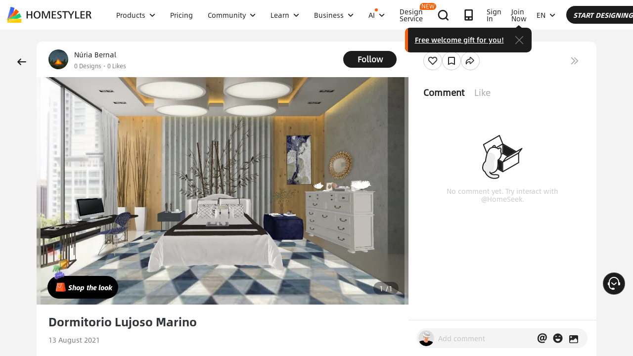

--- FILE ---
content_type: text/html; charset=utf-8
request_url: https://www.google.com/recaptcha/api2/aframe
body_size: 183
content:
<!DOCTYPE HTML><html><head><meta http-equiv="content-type" content="text/html; charset=UTF-8"></head><body><script nonce="qeTenzLKxGla5NqwC34Mcw">/** Anti-fraud and anti-abuse applications only. See google.com/recaptcha */ try{var clients={'sodar':'https://pagead2.googlesyndication.com/pagead/sodar?'};window.addEventListener("message",function(a){try{if(a.source===window.parent){var b=JSON.parse(a.data);var c=clients[b['id']];if(c){var d=document.createElement('img');d.src=c+b['params']+'&rc='+(localStorage.getItem("rc::a")?sessionStorage.getItem("rc::b"):"");window.document.body.appendChild(d);sessionStorage.setItem("rc::e",parseInt(sessionStorage.getItem("rc::e")||0)+1);localStorage.setItem("rc::h",'1769912608668');}}}catch(b){}});window.parent.postMessage("_grecaptcha_ready", "*");}catch(b){}</script></body></html>

--- FILE ---
content_type: application/javascript
request_url: https://gj.mmstat.com/eg.js?t=1769912605862
body_size: -79
content:
window.goldlog=(window.goldlog||{});goldlog.Etag="E6cFIqtOjBcCARLe193kCOX4";goldlog.stag=1;

--- FILE ---
content_type: application/javascript
request_url: https://gj.mmstat.com/eg.js?t=1769912597507
body_size: -76
content:
window.goldlog=(window.goldlog||{});goldlog.Etag="E6cFIqtOjBcCARLe193kCOX4";goldlog.stag=1;

--- FILE ---
content_type: application/javascript
request_url: https://gj.mmstat.com/eg.js?t=1769912594780
body_size: 82
content:
window.goldlog=(window.goldlog||{});goldlog.Etag="E6cFIqtOjBcCARLe193kCOX4";goldlog.stag=2;

--- FILE ---
content_type: application/javascript
request_url: https://cdn-publish-filemanager.homestyler.com/prod/_homestyler/_nuxt/dist/client/08bf541.js
body_size: 10182
content:
!function(e){function a(a){for(var s,c,g=a[0],i=a[1],n=a[2],p=0,o=[];p<g.length;p++)c=g[p],Object.prototype.hasOwnProperty.call(b,c)&&b[c]&&o.push(b[c][0]),b[c]=0;for(s in i)Object.prototype.hasOwnProperty.call(i,s)&&(e[s]=i[s]);for(r&&r(a);o.length;)o.shift()();return f.push.apply(f,n||[]),d()}function d(){for(var e,a=0;a<f.length;a++){for(var d=f[a],s=!0,c=1;c<d.length;c++){var i=d[c];0!==b[i]&&(s=!1)}s&&(f.splice(a--,1),e=g(g.s=d[0]))}return e}var s={},c={201:0},b={201:0},f=[];function g(a){if(s[a])return s[a].exports;var d=s[a]={i:a,l:!1,exports:{}};return e[a].call(d.exports,d,d.exports,g),d.l=!0,d.exports}g.e=function(e){var a=[],d=function(){try{return document.createElement("link").relList.supports("preload")}catch(e){return!1}}(),s=!1;c[e]?a.push(c[e]):0!==c[e]&&{0:1,1:1,4:1,11:1,12:1,28:1,29:1,30:1,31:1,32:1,33:1,34:1,35:1,36:1,37:1,38:1,39:1,40:1,41:1,42:1,43:1,44:1,45:1,46:1,47:1,48:1,49:1,50:1,51:1,52:1,53:1,54:1,55:1,56:1,57:1,58:1,59:1,60:1,61:1,62:1,63:1,64:1,65:1,66:1,67:1,68:1,69:1,70:1,71:1,72:1,73:1,74:1,75:1,76:1,77:1,78:1,79:1,80:1,81:1,82:1,83:1,84:1,85:1,86:1,87:1,90:1,91:1,92:1,93:1,94:1,95:1,96:1,97:1,98:1,99:1,100:1,101:1,102:1,103:1,104:1,105:1,106:1,107:1,108:1,109:1,110:1,111:1,112:1,113:1,114:1,115:1,116:1,117:1,118:1,119:1,120:1,121:1,123:1,125:1,126:1,127:1,128:1,129:1,130:1,131:1,132:1,133:1,135:1,136:1,137:1,138:1,139:1,140:1,141:1,142:1,144:1,145:1,146:1,147:1,148:1,149:1,150:1,151:1,152:1,154:1,155:1,156:1,157:1,158:1,161:1,162:1,164:1,165:1,166:1,167:1,168:1,169:1,171:1,172:1,174:1,176:1,177:1,178:1,179:1,180:1,181:1,182:1,183:1,184:1,185:1,186:1,187:1,188:1,189:1,190:1,191:1,192:1,193:1,194:1,195:1,196:1,197:1,198:1,203:1}[e]&&a.push(c[e]=new Promise(function(a,b){for(var f=({0:"default-common",1:"components-global-async",3:"vendors/vconsole",4:"myRenderModal",6:"IMChatBox",7:"aiapp-config",10:"commons/IMChatBox",11:"components-global-fake3d-header",12:"components/launch-btn",13:"lang-businessMaps",14:"lang-virtualStudioMaps",15:"maps-lang-ar",16:"maps-lang-cn",17:"maps-lang-de",18:"maps-lang-en",19:"maps-lang-es",20:"maps-lang-fr",21:"maps-lang-id",22:"maps-lang-it",23:"maps-lang-ja",24:"maps-lang-kr",25:"maps-lang-pt",26:"maps-lang-ru",27:"maps-lang-tw",28:"pages/_id",29:"pages/_id/collects",30:"pages/_id/designs",31:"pages/_id/designservices",32:"pages/_id/likes",33:"pages/_id/portfolio/_pid",34:"pages/_id/portfolio/index",35:"pages/_id/stories",36:"pages/about",37:"pages/about/agreement",38:"pages/about/business",39:"pages/about/check",40:"pages/about/privacy",41:"pages/about/story",42:"pages/about/updates",43:"pages/aboutEmail/emailChangedResult",44:"pages/aboutEmail/emailUnsubscribeResult",45:"pages/ai-credit-history",46:"pages/ai-interior-design-detail/_keywords",47:"pages/ai-material/album",48:"pages/ai-material/index",49:"pages/ai-modeler/album",50:"pages/ai-modeler/generate",51:"pages/ai-modeler/index",52:"pages/ai-modeler/viewer",53:"pages/ai-mood-board/album",54:"pages/ai-mood-board/generate",55:"pages/ai-mood-board/index",56:"pages/ai-mood-board/viewer",57:"pages/ai-painter/album",58:"pages/ai-painter/h5",59:"pages/ai-painter/index",60:"pages/ai-painter/viewer",61:"pages/ai-planner/album",62:"pages/ai-planner/h5",63:"pages/ai-planner/index",64:"pages/ai-planner/viewer",65:"pages/ai-room-design/album",66:"pages/ai-room-design/index",67:"pages/ai-room-design/result",68:"pages/aida-rate/index",69:"pages/annual-report/index",70:"pages/article/_keywords",71:"pages/article/index",72:"pages/asset-market/index",73:"pages/autoRenew/result",74:"pages/badge/_id",75:"pages/blog",76:"pages/blog/_id",77:"pages/blog/category/_id",78:"pages/blog/tag/_id",79:"pages/business/furniture-industry",80:"pages/business/index",81:"pages/business/myorder",82:"pages/business/result",83:"pages/business/virtualStudio",84:"pages/challenge-group/_id",85:"pages/challenge-share/_id",86:"pages/challenge/_id",87:"pages/challenge/index",88:"pages/collection-model-share/_id",89:"pages/collection-post-share/_id",90:"pages/community-ranking-list/index",91:"pages/community/editProject/_id",92:"pages/community/mobile-design/_id",93:"pages/community/mobile-share/_id",94:"pages/community/project-list",95:"pages/consult",96:"pages/design-feature/index",97:"pages/design-ideas-styler/_id",98:"pages/design-ideas-tag-share/_tag",99:"pages/design-ideas-tag/_tag",100:"pages/design-ideas/_keywords",101:"pages/design-service/index",102:"pages/design-service/result",103:"pages/design-styler/index",104:"pages/design-template/_keyword",105:"pages/design-template/index",106:"pages/designAward/registration",107:"pages/designers/index",108:"pages/fake3dExample",109:"pages/forum",110:"pages/forum/add",111:"pages/forum/index",112:"pages/forum/notification",113:"pages/forum/view/_id",114:"pages/gallery/_id",115:"pages/gallery/index",116:"pages/giftCard/result",117:"pages/index",118:"pages/landing/_id",119:"pages/learn-help",120:"pages/learn-search",121:"pages/learn/_category",122:"pages/mgm",123:"pages/mgm/index",124:"pages/model/result",125:"pages/model/uploadModel",126:"pages/modelLibrary/detail/_id",127:"pages/modelLibrary/index",128:"pages/modelLibrary/result",129:"pages/myPoint",130:"pages/mybadge",131:"pages/mycoupon/index",132:"pages/mydesigns",133:"pages/mymodels",134:"pages/mypoint/result",135:"pages/new/_id",136:"pages/new/index",137:"pages/news/_category/_subcategory",138:"pages/openShared",139:"pages/pano/index",140:"pages/partner/agreement",141:"pages/partner/dashboard",142:"pages/partner/index",143:"pages/payPal/result",144:"pages/payebanx/index",145:"pages/post-share/index",146:"pages/post-vote/index",147:"pages/pricing/index",148:"pages/pricing/market",149:"pages/pricing/portfolio",150:"pages/pricing/redeem",151:"pages/pricing/resources",152:"pages/pricing/special-offer",153:"pages/privacy-static",154:"pages/privacy-static/cancellation",155:"pages/privacy-static/contest",156:"pages/privacy-static/index",157:"pages/privacy-static/member",158:"pages/profile",159:"pages/projectDetail/_id",160:"pages/publish/design",161:"pages/publish/post",162:"pages/room-design-app/index",163:"pages/s/_id",164:"pages/search/challenge/_keywords",165:"pages/search/design/_keywords",166:"pages/search/designer/_keywords",167:"pages/search/hashtag/_keywords",168:"pages/search/house-plans/_keywords",169:"pages/search/tutorial/_keywords",170:"pages/shejijia-test/index",171:"pages/solution/_id",172:"pages/studentdiscount",173:"pages/styler/result",174:"pages/subscription",175:"pages/template/result",176:"pages/topics/index",177:"pages/user-share/_id",178:"pages/user/_id",179:"pages/user/_id/collects",180:"pages/user/_id/designs",181:"pages/user/_id/designservices",182:"pages/user/_id/likes",183:"pages/user/_id/portfolio/_pid",184:"pages/user/_id/portfolio/index",185:"pages/user/_id/stories",186:"pages/video-share/_id",187:"pages/video/index",188:"pages/wish-designs/index",189:"pages/workspace",190:"pages/workspace/designlike",191:"pages/workspace/designservices",192:"pages/workspace/mycollects",193:"pages/workspace/mydesigns",194:"pages/workspace/mymodels",195:"pages/workspace/myposts",196:"pages/workspace/mysubscription",197:"pages/workspace/portfolio/_id",198:"pages/workspace/portfolio/index",199:"pre-config",200:"prod-config",203:"vendors/IMChatBox",204:"vendors/msms-lang-ar",205:"vendors/msms-lang-cn",206:"vendors/msms-lang-de",207:"vendors/msms-lang-en",208:"vendors/msms-lang-es",209:"vendors/msms-lang-fr",210:"vendors/msms-lang-id",211:"vendors/msms-lang-it",212:"vendors/msms-lang-ja",213:"vendors/msms-lang-ko",214:"vendors/msms-lang-pl",215:"vendors/msms-lang-pt",216:"vendors/msms-lang-ru",217:"vendors/msms-lang-tw",218:"vendors/msms2-lang-ar",219:"vendors/msms2-lang-cn",220:"vendors/msms2-lang-de",221:"vendors/msms2-lang-en",222:"vendors/msms2-lang-es",223:"vendors/msms2-lang-fr",224:"vendors/msms2-lang-id",225:"vendors/msms2-lang-it",226:"vendors/msms2-lang-ja",227:"vendors/msms2-lang-ko",228:"vendors/msms2-lang-pl",229:"vendors/msms2-lang-pt",230:"vendors/msms2-lang-ru",231:"vendors/msms2-lang-tw",232:"vendors/pinyin"}[e]||e)+"."+{0:"66a63f802174c1d86811",1:"9db27a2f664a40e2316d",3:"31d6cfe0d16ae931b73c",4:"886342ed52cd8c8b59ec",6:"31d6cfe0d16ae931b73c",7:"31d6cfe0d16ae931b73c",10:"31d6cfe0d16ae931b73c",11:"50356a73f96fbd368d2f",12:"6ed8022e92393c930e34",13:"31d6cfe0d16ae931b73c",14:"31d6cfe0d16ae931b73c",15:"31d6cfe0d16ae931b73c",16:"31d6cfe0d16ae931b73c",17:"31d6cfe0d16ae931b73c",18:"31d6cfe0d16ae931b73c",19:"31d6cfe0d16ae931b73c",20:"31d6cfe0d16ae931b73c",21:"31d6cfe0d16ae931b73c",22:"31d6cfe0d16ae931b73c",23:"31d6cfe0d16ae931b73c",24:"31d6cfe0d16ae931b73c",25:"31d6cfe0d16ae931b73c",26:"31d6cfe0d16ae931b73c",27:"31d6cfe0d16ae931b73c",28:"2dd188f9aa1fefcfc9f1",29:"77f6c58a351d9b1254d0",30:"44e4364233316c6d328f",31:"63bdae6f19f58d6ef665",32:"9834fefcbdf4ea8474d3",33:"7ca9bc2c6cfa66dbd6ab",34:"1a858c196397fa93e4c5",35:"707c39a47d05f2993fd8",36:"afd02e24883e1548e881",37:"268bbaff102f00b4bc8a",38:"6c820018ee68160f4472",39:"ed18f1750a888e6c2628",40:"ecd24a8ba29b0d5c27a7",41:"1b16295b9f07cc55173f",42:"1e8d2b2ffb32e0f2ecbe",43:"a507bf52a7b519b38d06",44:"f9b545f51ef2cd7c0502",45:"9563ee82e1014590cb43",46:"f7b6383a593a1f521c68",47:"a80d2a74361cfe78190b",48:"397bce2d53de0173cbb0",49:"437f76f17b85bd39ed98",50:"203f4ae543e1be823bd1",51:"03f43fe70b0ee5eaa245",52:"b257530314695355913f",53:"64719f2ab49b0c8789e8",54:"65c7c3f658e73710870a",55:"03290dea7fa2721e0196",56:"08bf189bbcf16e96366b",57:"a0654f27b76fc102269f",58:"ca5cfc687b01b41ca01b",59:"4794ff7461b69b34832a",60:"3019594efb9d97a9b72d",61:"6690ceb71bb30abd75cb",62:"96d1efb7a06bcd9521da",63:"5d22455a9fd85d307a3e",64:"94cde68ae01f154a0acc",65:"07f403e7e747f557fe13",66:"3156d22b79536a48577e",67:"fbf75a322e17e930b3c3",68:"f92effab50c74ccfa42c",69:"c5453caa0a6f7a0ea082",70:"a9b1cdcf914c08ee8e3d",71:"10040646078bd44a6479",72:"42f4afcdf418862f3f8a",73:"630c6e5248793153e0a5",74:"460e5dd362d09263e941",75:"1171be932e2482481909",76:"29f06d0b5a500dd474e4",77:"47a85f5d488dc98f425d",78:"90d49381cdd794e074b2",79:"539c3c4be65f24699466",80:"fb4c237730d997d4012d",81:"9c2d4be558f6fda4e977",82:"859a694e5508da4f5b51",83:"b1d2a7bae3ce198129e9",84:"32ce82825c1b098b2b81",85:"b3a52d1debde6c0e044f",86:"cc3661ab01e673971463",87:"6e74798f66e1ab97bc09",88:"31d6cfe0d16ae931b73c",89:"31d6cfe0d16ae931b73c",90:"7ac512e63063ec3ac3bf",91:"8224bd624fc95ed8afd7",92:"c31c677ab3ce83c0b192",93:"29b1a8c8911a53ef0494",94:"9a8c887a8bc78cffff9b",95:"773d4bc119961d5be521",96:"169bbe581ba1e6a56b75",97:"90969649e8d2503612e7",98:"c616279c1eec4f4826ae",99:"197a14c7323e1c778c5b",100:"c2fd9c53d2505a6df819",101:"ae58dce7e8fe49fe67b4",102:"c875f58a7d7904f0caea",103:"e0cf030bc91a99a5eb4c",104:"d0ed1a21cd9f95726acb",105:"a3f35930981c2a4749ed",106:"70d85a8befea5f06d1d9",107:"d59490d22faf630317d2",108:"8988e40f833102f4a6f3",109:"22f9e36ef2b33cf1e4d2",110:"cb076cbaba7ee12f2f85",111:"1b03397b8e5020b2941a",112:"3b41b5a9f6eecef18fcc",113:"145b17349cc0dd185210",114:"0b5c33c73ab8518b75d5",115:"5f1e681f2ff87e03635d",116:"4dca2f7bde28fe23b022",117:"47e7e415dc64419b7e99",118:"d482688aa1c1d5fa7ef2",119:"da71b3610c80310a3313",120:"43a778cd6831f6b866d2",121:"612edabeb6aca041a4ce",122:"31d6cfe0d16ae931b73c",123:"268ee184064146bcc8fd",124:"31d6cfe0d16ae931b73c",125:"4a31219dd5a9cd03e446",126:"0509bf2cc00bdec9cc93",127:"db1ad000906c7c8438f1",128:"e8259f88698774621a07",129:"ba6d1060d088c39d1350",130:"521a21217360f2f09970",131:"46f34a53d15102129388",132:"4641d47d0649e19b1c86",133:"f4ffa1abdbb935c1c54a",134:"31d6cfe0d16ae931b73c",135:"be5d68365471f685fa06",136:"2057f03639643bdcb84d",137:"1d57db67e53217e0de29",138:"f39539e4d0254bd93ee4",139:"69b0a8a5f7fcb02f7fb3",140:"186bcd80462e3d6393b0",141:"ddbd9449e49209754063",142:"2dd002f927e545bb9198",143:"31d6cfe0d16ae931b73c",144:"a3c4c98a552ec8fee0a7",145:"3b20118d9071f004d6cb",146:"3b20118d9071f004d6cb",147:"16df99ed095c59d08416",148:"fbf1c99c83929654940c",149:"e783fa561f34ab213e94",150:"fbf1c99c83929654940c",151:"33abaf111cdcc6fc0f96",152:"82423cb948b10797cf28",153:"31d6cfe0d16ae931b73c",154:"a5b03c058027d072b45a",155:"07b8b0057f93b8741275",156:"afd02e24883e1548e881",157:"c8d26b67e7c3dffa3526",158:"7dd343bbc905b49f088c",159:"31d6cfe0d16ae931b73c",160:"31d6cfe0d16ae931b73c",161:"442a26706f97f77d2fa7",162:"f90a811d92a219cde6db",163:"31d6cfe0d16ae931b73c",164:"b185cbe91a144ec6e896",165:"450a24f50aecf3691e91",166:"9c8382a51b468d3d5222",167:"309d61191bbd941dd0bc",168:"832ec08be6696b98d84f",169:"2b700d7a2847c2b7b408",170:"31d6cfe0d16ae931b73c",171:"685f727d3336e575fe1e",172:"5988a2ac93a14be38d2e",173:"31d6cfe0d16ae931b73c",174:"4cc937e0bd1e33a48ac7",175:"31d6cfe0d16ae931b73c",176:"0c572efb2b98098b5fbc",177:"51450426019c4017a6ef",178:"a9aca4a1f7876d12ee35",179:"5038b28805d3826a2885",180:"9b59e204075b8bb4e28a",181:"e284102393d73f31406b",182:"ec238f88522f8aaee6db",183:"779bd7f409dca0276b79",184:"a4695dd00220d8b921f1",185:"3f608cd686f3e53e005f",186:"edf7a1d56aa0845c9e52",187:"c3237b8503c78f4e6113",188:"cc1fb36445689dd90131",189:"28e571dac987d14cc46b",190:"24a90372b3b2587fb9ba",191:"a2718c5c81d881cfbc4e",192:"3a03b7c1661e06cd55cc",193:"bdd5c4efffba56fabc9a",194:"be9ddd4c3c58dd37c1d1",195:"a17894eb0c420abc92de",196:"762bcee1f7447a941f1b",197:"56087e8de9955457dec0",198:"4be7b3207a52da0213e0",199:"31d6cfe0d16ae931b73c",200:"31d6cfe0d16ae931b73c",203:"f6a544d945d4a49ea16b",204:"31d6cfe0d16ae931b73c",205:"31d6cfe0d16ae931b73c",206:"31d6cfe0d16ae931b73c",207:"31d6cfe0d16ae931b73c",208:"31d6cfe0d16ae931b73c",209:"31d6cfe0d16ae931b73c",210:"31d6cfe0d16ae931b73c",211:"31d6cfe0d16ae931b73c",212:"31d6cfe0d16ae931b73c",213:"31d6cfe0d16ae931b73c",214:"31d6cfe0d16ae931b73c",215:"31d6cfe0d16ae931b73c",216:"31d6cfe0d16ae931b73c",217:"31d6cfe0d16ae931b73c",218:"31d6cfe0d16ae931b73c",219:"31d6cfe0d16ae931b73c",220:"31d6cfe0d16ae931b73c",221:"31d6cfe0d16ae931b73c",222:"31d6cfe0d16ae931b73c",223:"31d6cfe0d16ae931b73c",224:"31d6cfe0d16ae931b73c",225:"31d6cfe0d16ae931b73c",226:"31d6cfe0d16ae931b73c",227:"31d6cfe0d16ae931b73c",228:"31d6cfe0d16ae931b73c",229:"31d6cfe0d16ae931b73c",230:"31d6cfe0d16ae931b73c",231:"31d6cfe0d16ae931b73c",232:"31d6cfe0d16ae931b73c"}[e]+".css",i=g.p+f,n=document.getElementsByTagName("link"),p=0;p<n.length;p++){var r=(t=n[p]).getAttribute("data-href")||t.getAttribute("href");if(!("stylesheet"!==t.rel&&"preload"!==t.rel||r!==f&&r!==i))return s=!0,a()}var o=document.getElementsByTagName("style");for(p=0;p<o.length;p++){var t;if((r=(t=o[p]).getAttribute("data-href"))===f||r===i)return a()}var l=document.createElement("link");l.rel=d?"preload":"stylesheet",d?l.as="style":l.type="text/css",l.onload=a,l.onerror=function(a){var d=a&&a.target&&a.target.src||i,s=new Error("Loading CSS chunk "+e+" failed.\n("+d+")");s.code="CSS_CHUNK_LOAD_FAILED",s.request=d,delete c[e],l.parentNode.removeChild(l),b(s)},l.href=i,document.getElementsByTagName("head")[0].appendChild(l)}).then(function(){if(c[e]=0,!s&&d){var a=document.createElement("link");a.href=g.p+""+({0:"default-common",1:"components-global-async",3:"vendors/vconsole",4:"myRenderModal",6:"IMChatBox",7:"aiapp-config",10:"commons/IMChatBox",11:"components-global-fake3d-header",12:"components/launch-btn",13:"lang-businessMaps",14:"lang-virtualStudioMaps",15:"maps-lang-ar",16:"maps-lang-cn",17:"maps-lang-de",18:"maps-lang-en",19:"maps-lang-es",20:"maps-lang-fr",21:"maps-lang-id",22:"maps-lang-it",23:"maps-lang-ja",24:"maps-lang-kr",25:"maps-lang-pt",26:"maps-lang-ru",27:"maps-lang-tw",28:"pages/_id",29:"pages/_id/collects",30:"pages/_id/designs",31:"pages/_id/designservices",32:"pages/_id/likes",33:"pages/_id/portfolio/_pid",34:"pages/_id/portfolio/index",35:"pages/_id/stories",36:"pages/about",37:"pages/about/agreement",38:"pages/about/business",39:"pages/about/check",40:"pages/about/privacy",41:"pages/about/story",42:"pages/about/updates",43:"pages/aboutEmail/emailChangedResult",44:"pages/aboutEmail/emailUnsubscribeResult",45:"pages/ai-credit-history",46:"pages/ai-interior-design-detail/_keywords",47:"pages/ai-material/album",48:"pages/ai-material/index",49:"pages/ai-modeler/album",50:"pages/ai-modeler/generate",51:"pages/ai-modeler/index",52:"pages/ai-modeler/viewer",53:"pages/ai-mood-board/album",54:"pages/ai-mood-board/generate",55:"pages/ai-mood-board/index",56:"pages/ai-mood-board/viewer",57:"pages/ai-painter/album",58:"pages/ai-painter/h5",59:"pages/ai-painter/index",60:"pages/ai-painter/viewer",61:"pages/ai-planner/album",62:"pages/ai-planner/h5",63:"pages/ai-planner/index",64:"pages/ai-planner/viewer",65:"pages/ai-room-design/album",66:"pages/ai-room-design/index",67:"pages/ai-room-design/result",68:"pages/aida-rate/index",69:"pages/annual-report/index",70:"pages/article/_keywords",71:"pages/article/index",72:"pages/asset-market/index",73:"pages/autoRenew/result",74:"pages/badge/_id",75:"pages/blog",76:"pages/blog/_id",77:"pages/blog/category/_id",78:"pages/blog/tag/_id",79:"pages/business/furniture-industry",80:"pages/business/index",81:"pages/business/myorder",82:"pages/business/result",83:"pages/business/virtualStudio",84:"pages/challenge-group/_id",85:"pages/challenge-share/_id",86:"pages/challenge/_id",87:"pages/challenge/index",88:"pages/collection-model-share/_id",89:"pages/collection-post-share/_id",90:"pages/community-ranking-list/index",91:"pages/community/editProject/_id",92:"pages/community/mobile-design/_id",93:"pages/community/mobile-share/_id",94:"pages/community/project-list",95:"pages/consult",96:"pages/design-feature/index",97:"pages/design-ideas-styler/_id",98:"pages/design-ideas-tag-share/_tag",99:"pages/design-ideas-tag/_tag",100:"pages/design-ideas/_keywords",101:"pages/design-service/index",102:"pages/design-service/result",103:"pages/design-styler/index",104:"pages/design-template/_keyword",105:"pages/design-template/index",106:"pages/designAward/registration",107:"pages/designers/index",108:"pages/fake3dExample",109:"pages/forum",110:"pages/forum/add",111:"pages/forum/index",112:"pages/forum/notification",113:"pages/forum/view/_id",114:"pages/gallery/_id",115:"pages/gallery/index",116:"pages/giftCard/result",117:"pages/index",118:"pages/landing/_id",119:"pages/learn-help",120:"pages/learn-search",121:"pages/learn/_category",122:"pages/mgm",123:"pages/mgm/index",124:"pages/model/result",125:"pages/model/uploadModel",126:"pages/modelLibrary/detail/_id",127:"pages/modelLibrary/index",128:"pages/modelLibrary/result",129:"pages/myPoint",130:"pages/mybadge",131:"pages/mycoupon/index",132:"pages/mydesigns",133:"pages/mymodels",134:"pages/mypoint/result",135:"pages/new/_id",136:"pages/new/index",137:"pages/news/_category/_subcategory",138:"pages/openShared",139:"pages/pano/index",140:"pages/partner/agreement",141:"pages/partner/dashboard",142:"pages/partner/index",143:"pages/payPal/result",144:"pages/payebanx/index",145:"pages/post-share/index",146:"pages/post-vote/index",147:"pages/pricing/index",148:"pages/pricing/market",149:"pages/pricing/portfolio",150:"pages/pricing/redeem",151:"pages/pricing/resources",152:"pages/pricing/special-offer",153:"pages/privacy-static",154:"pages/privacy-static/cancellation",155:"pages/privacy-static/contest",156:"pages/privacy-static/index",157:"pages/privacy-static/member",158:"pages/profile",159:"pages/projectDetail/_id",160:"pages/publish/design",161:"pages/publish/post",162:"pages/room-design-app/index",163:"pages/s/_id",164:"pages/search/challenge/_keywords",165:"pages/search/design/_keywords",166:"pages/search/designer/_keywords",167:"pages/search/hashtag/_keywords",168:"pages/search/house-plans/_keywords",169:"pages/search/tutorial/_keywords",170:"pages/shejijia-test/index",171:"pages/solution/_id",172:"pages/studentdiscount",173:"pages/styler/result",174:"pages/subscription",175:"pages/template/result",176:"pages/topics/index",177:"pages/user-share/_id",178:"pages/user/_id",179:"pages/user/_id/collects",180:"pages/user/_id/designs",181:"pages/user/_id/designservices",182:"pages/user/_id/likes",183:"pages/user/_id/portfolio/_pid",184:"pages/user/_id/portfolio/index",185:"pages/user/_id/stories",186:"pages/video-share/_id",187:"pages/video/index",188:"pages/wish-designs/index",189:"pages/workspace",190:"pages/workspace/designlike",191:"pages/workspace/designservices",192:"pages/workspace/mycollects",193:"pages/workspace/mydesigns",194:"pages/workspace/mymodels",195:"pages/workspace/myposts",196:"pages/workspace/mysubscription",197:"pages/workspace/portfolio/_id",198:"pages/workspace/portfolio/index",199:"pre-config",200:"prod-config",203:"vendors/IMChatBox",204:"vendors/msms-lang-ar",205:"vendors/msms-lang-cn",206:"vendors/msms-lang-de",207:"vendors/msms-lang-en",208:"vendors/msms-lang-es",209:"vendors/msms-lang-fr",210:"vendors/msms-lang-id",211:"vendors/msms-lang-it",212:"vendors/msms-lang-ja",213:"vendors/msms-lang-ko",214:"vendors/msms-lang-pl",215:"vendors/msms-lang-pt",216:"vendors/msms-lang-ru",217:"vendors/msms-lang-tw",218:"vendors/msms2-lang-ar",219:"vendors/msms2-lang-cn",220:"vendors/msms2-lang-de",221:"vendors/msms2-lang-en",222:"vendors/msms2-lang-es",223:"vendors/msms2-lang-fr",224:"vendors/msms2-lang-id",225:"vendors/msms2-lang-it",226:"vendors/msms2-lang-ja",227:"vendors/msms2-lang-ko",228:"vendors/msms2-lang-pl",229:"vendors/msms2-lang-pt",230:"vendors/msms2-lang-ru",231:"vendors/msms2-lang-tw",232:"vendors/pinyin"}[e]||e)+"."+{0:"66a63f802174c1d86811",1:"9db27a2f664a40e2316d",3:"31d6cfe0d16ae931b73c",4:"886342ed52cd8c8b59ec",6:"31d6cfe0d16ae931b73c",7:"31d6cfe0d16ae931b73c",10:"31d6cfe0d16ae931b73c",11:"50356a73f96fbd368d2f",12:"6ed8022e92393c930e34",13:"31d6cfe0d16ae931b73c",14:"31d6cfe0d16ae931b73c",15:"31d6cfe0d16ae931b73c",16:"31d6cfe0d16ae931b73c",17:"31d6cfe0d16ae931b73c",18:"31d6cfe0d16ae931b73c",19:"31d6cfe0d16ae931b73c",20:"31d6cfe0d16ae931b73c",21:"31d6cfe0d16ae931b73c",22:"31d6cfe0d16ae931b73c",23:"31d6cfe0d16ae931b73c",24:"31d6cfe0d16ae931b73c",25:"31d6cfe0d16ae931b73c",26:"31d6cfe0d16ae931b73c",27:"31d6cfe0d16ae931b73c",28:"2dd188f9aa1fefcfc9f1",29:"77f6c58a351d9b1254d0",30:"44e4364233316c6d328f",31:"63bdae6f19f58d6ef665",32:"9834fefcbdf4ea8474d3",33:"7ca9bc2c6cfa66dbd6ab",34:"1a858c196397fa93e4c5",35:"707c39a47d05f2993fd8",36:"afd02e24883e1548e881",37:"268bbaff102f00b4bc8a",38:"6c820018ee68160f4472",39:"ed18f1750a888e6c2628",40:"ecd24a8ba29b0d5c27a7",41:"1b16295b9f07cc55173f",42:"1e8d2b2ffb32e0f2ecbe",43:"a507bf52a7b519b38d06",44:"f9b545f51ef2cd7c0502",45:"9563ee82e1014590cb43",46:"f7b6383a593a1f521c68",47:"a80d2a74361cfe78190b",48:"397bce2d53de0173cbb0",49:"437f76f17b85bd39ed98",50:"203f4ae543e1be823bd1",51:"03f43fe70b0ee5eaa245",52:"b257530314695355913f",53:"64719f2ab49b0c8789e8",54:"65c7c3f658e73710870a",55:"03290dea7fa2721e0196",56:"08bf189bbcf16e96366b",57:"a0654f27b76fc102269f",58:"ca5cfc687b01b41ca01b",59:"4794ff7461b69b34832a",60:"3019594efb9d97a9b72d",61:"6690ceb71bb30abd75cb",62:"96d1efb7a06bcd9521da",63:"5d22455a9fd85d307a3e",64:"94cde68ae01f154a0acc",65:"07f403e7e747f557fe13",66:"3156d22b79536a48577e",67:"fbf75a322e17e930b3c3",68:"f92effab50c74ccfa42c",69:"c5453caa0a6f7a0ea082",70:"a9b1cdcf914c08ee8e3d",71:"10040646078bd44a6479",72:"42f4afcdf418862f3f8a",73:"630c6e5248793153e0a5",74:"460e5dd362d09263e941",75:"1171be932e2482481909",76:"29f06d0b5a500dd474e4",77:"47a85f5d488dc98f425d",78:"90d49381cdd794e074b2",79:"539c3c4be65f24699466",80:"fb4c237730d997d4012d",81:"9c2d4be558f6fda4e977",82:"859a694e5508da4f5b51",83:"b1d2a7bae3ce198129e9",84:"32ce82825c1b098b2b81",85:"b3a52d1debde6c0e044f",86:"cc3661ab01e673971463",87:"6e74798f66e1ab97bc09",88:"31d6cfe0d16ae931b73c",89:"31d6cfe0d16ae931b73c",90:"7ac512e63063ec3ac3bf",91:"8224bd624fc95ed8afd7",92:"c31c677ab3ce83c0b192",93:"29b1a8c8911a53ef0494",94:"9a8c887a8bc78cffff9b",95:"773d4bc119961d5be521",96:"169bbe581ba1e6a56b75",97:"90969649e8d2503612e7",98:"c616279c1eec4f4826ae",99:"197a14c7323e1c778c5b",100:"c2fd9c53d2505a6df819",101:"ae58dce7e8fe49fe67b4",102:"c875f58a7d7904f0caea",103:"e0cf030bc91a99a5eb4c",104:"d0ed1a21cd9f95726acb",105:"a3f35930981c2a4749ed",106:"70d85a8befea5f06d1d9",107:"d59490d22faf630317d2",108:"8988e40f833102f4a6f3",109:"22f9e36ef2b33cf1e4d2",110:"cb076cbaba7ee12f2f85",111:"1b03397b8e5020b2941a",112:"3b41b5a9f6eecef18fcc",113:"145b17349cc0dd185210",114:"0b5c33c73ab8518b75d5",115:"5f1e681f2ff87e03635d",116:"4dca2f7bde28fe23b022",117:"47e7e415dc64419b7e99",118:"d482688aa1c1d5fa7ef2",119:"da71b3610c80310a3313",120:"43a778cd6831f6b866d2",121:"612edabeb6aca041a4ce",122:"31d6cfe0d16ae931b73c",123:"268ee184064146bcc8fd",124:"31d6cfe0d16ae931b73c",125:"4a31219dd5a9cd03e446",126:"0509bf2cc00bdec9cc93",127:"db1ad000906c7c8438f1",128:"e8259f88698774621a07",129:"ba6d1060d088c39d1350",130:"521a21217360f2f09970",131:"46f34a53d15102129388",132:"4641d47d0649e19b1c86",133:"f4ffa1abdbb935c1c54a",134:"31d6cfe0d16ae931b73c",135:"be5d68365471f685fa06",136:"2057f03639643bdcb84d",137:"1d57db67e53217e0de29",138:"f39539e4d0254bd93ee4",139:"69b0a8a5f7fcb02f7fb3",140:"186bcd80462e3d6393b0",141:"ddbd9449e49209754063",142:"2dd002f927e545bb9198",143:"31d6cfe0d16ae931b73c",144:"a3c4c98a552ec8fee0a7",145:"3b20118d9071f004d6cb",146:"3b20118d9071f004d6cb",147:"16df99ed095c59d08416",148:"fbf1c99c83929654940c",149:"e783fa561f34ab213e94",150:"fbf1c99c83929654940c",151:"33abaf111cdcc6fc0f96",152:"82423cb948b10797cf28",153:"31d6cfe0d16ae931b73c",154:"a5b03c058027d072b45a",155:"07b8b0057f93b8741275",156:"afd02e24883e1548e881",157:"c8d26b67e7c3dffa3526",158:"7dd343bbc905b49f088c",159:"31d6cfe0d16ae931b73c",160:"31d6cfe0d16ae931b73c",161:"442a26706f97f77d2fa7",162:"f90a811d92a219cde6db",163:"31d6cfe0d16ae931b73c",164:"b185cbe91a144ec6e896",165:"450a24f50aecf3691e91",166:"9c8382a51b468d3d5222",167:"309d61191bbd941dd0bc",168:"832ec08be6696b98d84f",169:"2b700d7a2847c2b7b408",170:"31d6cfe0d16ae931b73c",171:"685f727d3336e575fe1e",172:"5988a2ac93a14be38d2e",173:"31d6cfe0d16ae931b73c",174:"4cc937e0bd1e33a48ac7",175:"31d6cfe0d16ae931b73c",176:"0c572efb2b98098b5fbc",177:"51450426019c4017a6ef",178:"a9aca4a1f7876d12ee35",179:"5038b28805d3826a2885",180:"9b59e204075b8bb4e28a",181:"e284102393d73f31406b",182:"ec238f88522f8aaee6db",183:"779bd7f409dca0276b79",184:"a4695dd00220d8b921f1",185:"3f608cd686f3e53e005f",186:"edf7a1d56aa0845c9e52",187:"c3237b8503c78f4e6113",188:"cc1fb36445689dd90131",189:"28e571dac987d14cc46b",190:"24a90372b3b2587fb9ba",191:"a2718c5c81d881cfbc4e",192:"3a03b7c1661e06cd55cc",193:"bdd5c4efffba56fabc9a",194:"be9ddd4c3c58dd37c1d1",195:"a17894eb0c420abc92de",196:"762bcee1f7447a941f1b",197:"56087e8de9955457dec0",198:"4be7b3207a52da0213e0",199:"31d6cfe0d16ae931b73c",200:"31d6cfe0d16ae931b73c",203:"f6a544d945d4a49ea16b",204:"31d6cfe0d16ae931b73c",205:"31d6cfe0d16ae931b73c",206:"31d6cfe0d16ae931b73c",207:"31d6cfe0d16ae931b73c",208:"31d6cfe0d16ae931b73c",209:"31d6cfe0d16ae931b73c",210:"31d6cfe0d16ae931b73c",211:"31d6cfe0d16ae931b73c",212:"31d6cfe0d16ae931b73c",213:"31d6cfe0d16ae931b73c",214:"31d6cfe0d16ae931b73c",215:"31d6cfe0d16ae931b73c",216:"31d6cfe0d16ae931b73c",217:"31d6cfe0d16ae931b73c",218:"31d6cfe0d16ae931b73c",219:"31d6cfe0d16ae931b73c",220:"31d6cfe0d16ae931b73c",221:"31d6cfe0d16ae931b73c",222:"31d6cfe0d16ae931b73c",223:"31d6cfe0d16ae931b73c",224:"31d6cfe0d16ae931b73c",225:"31d6cfe0d16ae931b73c",226:"31d6cfe0d16ae931b73c",227:"31d6cfe0d16ae931b73c",228:"31d6cfe0d16ae931b73c",229:"31d6cfe0d16ae931b73c",230:"31d6cfe0d16ae931b73c",231:"31d6cfe0d16ae931b73c",232:"31d6cfe0d16ae931b73c"}[e]+".css",a.rel="stylesheet",a.type="text/css",document.body.appendChild(a)}}));var f=b[e];if(0!==f)if(f)a.push(f[2]);else{var i=new Promise(function(a,d){f=b[e]=[a,d]});a.push(f[2]=i);var n,p=document.createElement("script");p.charset="utf-8",p.timeout=120,g.nc&&p.setAttribute("nonce",g.nc),p.src=function(e){return g.p+""+({0:"default-common",1:"components-global-async",3:"vendors/vconsole",4:"myRenderModal",6:"IMChatBox",7:"aiapp-config",10:"commons/IMChatBox",11:"components-global-fake3d-header",12:"components/launch-btn",13:"lang-businessMaps",14:"lang-virtualStudioMaps",15:"maps-lang-ar",16:"maps-lang-cn",17:"maps-lang-de",18:"maps-lang-en",19:"maps-lang-es",20:"maps-lang-fr",21:"maps-lang-id",22:"maps-lang-it",23:"maps-lang-ja",24:"maps-lang-kr",25:"maps-lang-pt",26:"maps-lang-ru",27:"maps-lang-tw",28:"pages/_id",29:"pages/_id/collects",30:"pages/_id/designs",31:"pages/_id/designservices",32:"pages/_id/likes",33:"pages/_id/portfolio/_pid",34:"pages/_id/portfolio/index",35:"pages/_id/stories",36:"pages/about",37:"pages/about/agreement",38:"pages/about/business",39:"pages/about/check",40:"pages/about/privacy",41:"pages/about/story",42:"pages/about/updates",43:"pages/aboutEmail/emailChangedResult",44:"pages/aboutEmail/emailUnsubscribeResult",45:"pages/ai-credit-history",46:"pages/ai-interior-design-detail/_keywords",47:"pages/ai-material/album",48:"pages/ai-material/index",49:"pages/ai-modeler/album",50:"pages/ai-modeler/generate",51:"pages/ai-modeler/index",52:"pages/ai-modeler/viewer",53:"pages/ai-mood-board/album",54:"pages/ai-mood-board/generate",55:"pages/ai-mood-board/index",56:"pages/ai-mood-board/viewer",57:"pages/ai-painter/album",58:"pages/ai-painter/h5",59:"pages/ai-painter/index",60:"pages/ai-painter/viewer",61:"pages/ai-planner/album",62:"pages/ai-planner/h5",63:"pages/ai-planner/index",64:"pages/ai-planner/viewer",65:"pages/ai-room-design/album",66:"pages/ai-room-design/index",67:"pages/ai-room-design/result",68:"pages/aida-rate/index",69:"pages/annual-report/index",70:"pages/article/_keywords",71:"pages/article/index",72:"pages/asset-market/index",73:"pages/autoRenew/result",74:"pages/badge/_id",75:"pages/blog",76:"pages/blog/_id",77:"pages/blog/category/_id",78:"pages/blog/tag/_id",79:"pages/business/furniture-industry",80:"pages/business/index",81:"pages/business/myorder",82:"pages/business/result",83:"pages/business/virtualStudio",84:"pages/challenge-group/_id",85:"pages/challenge-share/_id",86:"pages/challenge/_id",87:"pages/challenge/index",88:"pages/collection-model-share/_id",89:"pages/collection-post-share/_id",90:"pages/community-ranking-list/index",91:"pages/community/editProject/_id",92:"pages/community/mobile-design/_id",93:"pages/community/mobile-share/_id",94:"pages/community/project-list",95:"pages/consult",96:"pages/design-feature/index",97:"pages/design-ideas-styler/_id",98:"pages/design-ideas-tag-share/_tag",99:"pages/design-ideas-tag/_tag",100:"pages/design-ideas/_keywords",101:"pages/design-service/index",102:"pages/design-service/result",103:"pages/design-styler/index",104:"pages/design-template/_keyword",105:"pages/design-template/index",106:"pages/designAward/registration",107:"pages/designers/index",108:"pages/fake3dExample",109:"pages/forum",110:"pages/forum/add",111:"pages/forum/index",112:"pages/forum/notification",113:"pages/forum/view/_id",114:"pages/gallery/_id",115:"pages/gallery/index",116:"pages/giftCard/result",117:"pages/index",118:"pages/landing/_id",119:"pages/learn-help",120:"pages/learn-search",121:"pages/learn/_category",122:"pages/mgm",123:"pages/mgm/index",124:"pages/model/result",125:"pages/model/uploadModel",126:"pages/modelLibrary/detail/_id",127:"pages/modelLibrary/index",128:"pages/modelLibrary/result",129:"pages/myPoint",130:"pages/mybadge",131:"pages/mycoupon/index",132:"pages/mydesigns",133:"pages/mymodels",134:"pages/mypoint/result",135:"pages/new/_id",136:"pages/new/index",137:"pages/news/_category/_subcategory",138:"pages/openShared",139:"pages/pano/index",140:"pages/partner/agreement",141:"pages/partner/dashboard",142:"pages/partner/index",143:"pages/payPal/result",144:"pages/payebanx/index",145:"pages/post-share/index",146:"pages/post-vote/index",147:"pages/pricing/index",148:"pages/pricing/market",149:"pages/pricing/portfolio",150:"pages/pricing/redeem",151:"pages/pricing/resources",152:"pages/pricing/special-offer",153:"pages/privacy-static",154:"pages/privacy-static/cancellation",155:"pages/privacy-static/contest",156:"pages/privacy-static/index",157:"pages/privacy-static/member",158:"pages/profile",159:"pages/projectDetail/_id",160:"pages/publish/design",161:"pages/publish/post",162:"pages/room-design-app/index",163:"pages/s/_id",164:"pages/search/challenge/_keywords",165:"pages/search/design/_keywords",166:"pages/search/designer/_keywords",167:"pages/search/hashtag/_keywords",168:"pages/search/house-plans/_keywords",169:"pages/search/tutorial/_keywords",170:"pages/shejijia-test/index",171:"pages/solution/_id",172:"pages/studentdiscount",173:"pages/styler/result",174:"pages/subscription",175:"pages/template/result",176:"pages/topics/index",177:"pages/user-share/_id",178:"pages/user/_id",179:"pages/user/_id/collects",180:"pages/user/_id/designs",181:"pages/user/_id/designservices",182:"pages/user/_id/likes",183:"pages/user/_id/portfolio/_pid",184:"pages/user/_id/portfolio/index",185:"pages/user/_id/stories",186:"pages/video-share/_id",187:"pages/video/index",188:"pages/wish-designs/index",189:"pages/workspace",190:"pages/workspace/designlike",191:"pages/workspace/designservices",192:"pages/workspace/mycollects",193:"pages/workspace/mydesigns",194:"pages/workspace/mymodels",195:"pages/workspace/myposts",196:"pages/workspace/mysubscription",197:"pages/workspace/portfolio/_id",198:"pages/workspace/portfolio/index",199:"pre-config",200:"prod-config",203:"vendors/IMChatBox",204:"vendors/msms-lang-ar",205:"vendors/msms-lang-cn",206:"vendors/msms-lang-de",207:"vendors/msms-lang-en",208:"vendors/msms-lang-es",209:"vendors/msms-lang-fr",210:"vendors/msms-lang-id",211:"vendors/msms-lang-it",212:"vendors/msms-lang-ja",213:"vendors/msms-lang-ko",214:"vendors/msms-lang-pl",215:"vendors/msms-lang-pt",216:"vendors/msms-lang-ru",217:"vendors/msms-lang-tw",218:"vendors/msms2-lang-ar",219:"vendors/msms2-lang-cn",220:"vendors/msms2-lang-de",221:"vendors/msms2-lang-en",222:"vendors/msms2-lang-es",223:"vendors/msms2-lang-fr",224:"vendors/msms2-lang-id",225:"vendors/msms2-lang-it",226:"vendors/msms2-lang-ja",227:"vendors/msms2-lang-ko",228:"vendors/msms2-lang-pl",229:"vendors/msms2-lang-pt",230:"vendors/msms2-lang-ru",231:"vendors/msms2-lang-tw",232:"vendors/pinyin"}[e]||e)+"."+{0:"130a9e3ed46e7745abea",1:"3917208666c5289abcee",3:"386ec338dad51144b2d3",4:"68af6100752f28629d45",6:"9526b60e1db6b2332be4",7:"8c9e4cfd282549a06204",10:"6a0aec5aafea26fe7324",11:"0aaf99e13e99415efe59",12:"076d5ff0818948e74fe1",13:"4f73ac22d9a1b0d98cf8",14:"fcadbf4da57399f54349",15:"cbb36dec9612c0f437c8",16:"2b897c6a3717bf3beaad",17:"d173e81b9b585cd414ed",18:"fb8d824c6f50687200dc",19:"f4c3cb0c9287f70bfe30",20:"cda42034e1b0bf2f0349",21:"1de876db29893ff498ff",22:"1c7b99fd8a99dcee666c",23:"11ef56dc527867a5cd2c",24:"95411587526df2af06fb",25:"beb2296465d89729db98",26:"27daca060cb55d24ad7f",27:"24da9b6b77a367951876",28:"8d822a92d7c7abfe4558",29:"a7e639758741161a6043",30:"a7503762254ac4f01b67",31:"8a0aa3a12033653d8c39",32:"3a8b4b23659a748ffbaf",33:"d5fae971b87ef314db71",34:"10f1a537f398ec15a24a",35:"9d55dc9aa6e2564b18c8",36:"29ba5aaf38550fb6012a",37:"2b71641dcb3f6afa3d4a",38:"196fc1c8c2a25a430241",39:"64d5ade7c7a290e28ac4",40:"7480b1b19ca0cb521a97",41:"de1c5b2e9b42d64bcecb",42:"da089a324958171ceb6f",43:"272e6a1634d76a9ba4f5",44:"6ae98a3c3bc4f8557952",45:"1f95e70274c2629595ca",46:"19bc356e42d5d4d69519",47:"805d355a84ffe9b78739",48:"17ac47592101a03c5dab",49:"ec502b7b9e9ed07e9a15",50:"76fb2020209198c3402f",51:"0b38ed57dfea49b00560",52:"79478f59a5cbe9a4c817",53:"b8d68df3befe865d1c0f",54:"14b95dba3ecabdc65447",55:"1a8ac954f068f8548248",56:"6ccc92c1866f8d7a544e",57:"26cf9f090383ec7a9d7d",58:"840d7c1fa92373328db6",59:"7644d136cfb4493a27b6",60:"3b587e890b7ed6ab1e7f",61:"0d916ed306f65f8b65b4",62:"53fb5be33704c0287eed",63:"98e1cd19f1f1cfda8943",64:"f74ad3e470bf35c99681",65:"1014b95f1e4df381ee8f",66:"50a300a16af51b953e82",67:"1d08ebbe2b85c59e20fc",68:"b696f04eaa85105b77dc",69:"3e8a5ecb9eff4df79229",70:"8fdab8399eb50d1da75b",71:"b0188a9d6fdd20a0de47",72:"4f8d1250d98e9dd469a6",73:"1d9b573a08f5689e88ef",74:"4e3d7e5c8a1e801581b8",75:"62329e421d7daa9be5e3",76:"ad27cdb9b6bec1187cb8",77:"f9883104b668de321068",78:"2f590f574a97ca6adcaa",79:"614344c992f458c659ce",80:"1de0faaeeaa0eee94698",81:"b9a2b2ee7ee5ef46639f",82:"c772e689cc8c2fcc98bc",83:"5382cf373ceb6b1bbbd7",84:"70d8d4a3a9daa717dfb8",85:"cd21bb444a91019d47fd",86:"df47c2e3fe5955c7139c",87:"e60b6691a6fdd67cb48e",88:"7ee56c6fc88b9164b84a",89:"c6842ab96303c3492ff6",90:"d223f94ca90f2b8aa0a6",91:"28786fc10bcbc3e57e13",92:"71ad00d63c5bfd2c5c32",93:"df7d94f5f8865937d5b0",94:"44a3c4d51fa403bb84ff",95:"539fe62412f08d0878b9",96:"39095fc6c5b1fcbc4fd2",97:"ca6bca1ed569ea0adbf5",98:"640000f1a001776e6612",99:"f2621c3f162b6fcb8961",100:"cbadf0ac8aa2182b51d9",101:"076d5f51f88a544946fa",102:"6299041014547949c73c",103:"31757b362c9c50ca0c1f",104:"08e2715747654d518835",105:"e9b32e3ac1589fcfa105",106:"34a094740dfe08ab48bd",107:"92e1ada87c7fa185ffee",108:"2d688ac229d9d12cb242",109:"a41c6f9b62568ce00cb6",110:"0f35999c667a0c417f2f",111:"f075d5c2f30d7bf8ce28",112:"ab8bd8e995f6df3d323d",113:"6dbaf1c20932bd0e0f9c",114:"753dc1497bc90b43dafc",115:"677096d46295bc03c6c9",116:"cd4e2cb9b4a2a3d28918",117:"eb05f4ecb8368877a891",118:"270eb3bebd50ef789ec0",119:"a7ca67b2ff4f1438dc04",120:"b387834e9295a5d6a087",121:"ebe223361de15f44a4b2",122:"de3b70522b885e245f5e",123:"7c0cc09a2eee07ad94ee",124:"e4580ffa70df2c426f81",125:"1177f2b899c8f10af664",126:"efb620b30bc2b0e00338",127:"3385c260672d2692f426",128:"f7f2b408162c19a2def5",129:"d19b965ab86bc8cdbae1",130:"dccd418afdc267d57f33",131:"dd8219da8aba12304bf8",132:"f4df6522b197bb6e9222",133:"a45765f487648b895dbf",134:"a8f5e27c2ce21994de54",135:"d47f06474d1577a4c753",136:"76bcbd32069405d5f858",137:"129bd647d6bb0dacf9fe",138:"7b5cbcb15f7f41565d3b",139:"d3bc5e711ca2763438c2",140:"6187ee28600208b26a56",141:"19b5e899e8676f445f01",142:"5145af864c1c7bfc0f10",143:"b46a09cb7b618e76208c",144:"dea61510c69cec09d8f6",145:"ab9f1e312a576e8c8f78",146:"1d5823fcfb2048a39af4",147:"75f006af406790553042",148:"23042cf8f3aa97560c19",149:"87d53f6e2b8fde910fdb",150:"ce30b3ac9d7846fb060b",151:"f9e782fd838fcb926e1b",152:"22523e8934296a12ae1c",153:"3f1c8e2aa24549d46710",154:"5314eac0691039db7d86",155:"8bcdd194490a3be5a329",156:"ef630213bf2ba512eb36",157:"60539179b88fc3984c01",158:"51b40ca264879419228b",159:"1c348a194730b1be2f7e",160:"25472ae7480317a2d010",161:"4b8d7eac77de13253c19",162:"8cc3a94ac04da050983c",163:"cf2c0a16a11f5b58077b",164:"66568635241233148201",165:"7c0ae442d9de5bc559c8",166:"08192d5f56396572fbba",167:"58cb2da410c1c57c42a2",168:"8fea16590d65b9c6c882",169:"17303cdc7414a3101be8",170:"863161a1258adeb25326",171:"8a7d0fce257140f51013",172:"d4ea51faa146690e253c",173:"01ef5575a8813d33b3b8",174:"be39f8390fa4b9764079",175:"e61f6ce4671fabb2c694",176:"40d7dcd3ea6684b559de",177:"f07768f2e806e7205130",178:"9a3440d8f172e8f347e1",179:"7f16fbd2a0168f280ea2",180:"cd9c8c7ce48cd72f2582",181:"9c25659cb79c9f998ef9",182:"a58d8c49685a18cf2ca4",183:"9b5b9c2589d03ad15d38",184:"ae5f15b1b7f86ef8bc7a",185:"678d7f4cb5b634b85e31",186:"63623244a2aa479e6cf5",187:"a1fd11e937522292945f",188:"71925a742c151c37ace1",189:"b92b293c79171ed3aa76",190:"0476617b5dd6c3d0b5c3",191:"e952f181844dcbf21b25",192:"3c41e816da72ad694d1d",193:"a47cdcdeab587f013e53",194:"a87db73f375bb9da3749",195:"039cf58e31309828a7ce",196:"62b89240807008da6b12",197:"1836af04e1386fc7c10c",198:"b3fddc7d825ecc62d28a",199:"bbafa90dbf172b0fe434",200:"9af3b702d54498674f0a",203:"8a211d1ab98e0264c558",204:"ba78e2e6316f0e1664e9",205:"add9a55d54595e93184a",206:"d68b16c08171764ee815",207:"f95c2626ceff744490ee",208:"cfb90cc60ca0393d044c",209:"28590dd738db281bb173",210:"cfcb8d20adfaef5f597e",211:"7b7bec80e9288a49c074",212:"247a080939d15d9b38e6",213:"e7018a173ab2a7140cc0",214:"a5d17f3aeeb3e054f857",215:"d00bca80bfb6156a4702",216:"bcae8ba6c3db3c710b7e",217:"645e4dfdbb545937229e",218:"705656b329e8ddd62fcf",219:"5f647dc794dd9620eab1",220:"7f036fd3526e7dc6727e",221:"6319fefce841b79b3a20",222:"cc57e9de9a75d061474b",223:"15a34ea0789a586d8d29",224:"1ec2854881000a9143b5",225:"ff5ad0301d002ede3eca",226:"4aadd7fa6b32f6586690",227:"102bfb26ec9548b99cf7",228:"971505f9d46d5c61e0a2",229:"aaa536f9e0ac0728febb",230:"d17666bf0280224beafa",231:"bcda0d78d6fb3db8e50a",232:"54b42cf70f7fde515b05"}[e]+".js"}(e);var r=new Error;n=function(a){p.onerror=p.onload=null,clearTimeout(o);var d=b[e];if(0!==d){if(d){var s=a&&("load"===a.type?"missing":a.type),c=a&&a.target&&a.target.src;r.message="Loading chunk "+e+" failed.\n("+s+": "+c+")",r.name="ChunkLoadError",r.type=s,r.request=c,d[1](r)}b[e]=void 0}};var o=setTimeout(function(){n({type:"timeout",target:p})},12e4);p.onerror=p.onload=n,document.head.appendChild(p)}return Promise.all(a)},g.m=e,g.c=s,g.d=function(e,a,d){g.o(e,a)||Object.defineProperty(e,a,{enumerable:!0,get:d})},g.r=function(e){"undefined"!=typeof Symbol&&Symbol.toStringTag&&Object.defineProperty(e,Symbol.toStringTag,{value:"Module"}),Object.defineProperty(e,"__esModule",{value:!0})},g.t=function(e,a){if(1&a&&(e=g(e)),8&a)return e;if(4&a&&"object"==typeof e&&e&&e.__esModule)return e;var d=Object.create(null);if(g.r(d),Object.defineProperty(d,"default",{enumerable:!0,value:e}),2&a&&"string"!=typeof e)for(var s in e)g.d(d,s,function(a){return e[a]}.bind(null,s));return d},g.n=function(e){var a=e&&e.__esModule?function(){return e.default}:function(){return e};return g.d(a,"a",a),a},g.o=function(e,a){return Object.prototype.hasOwnProperty.call(e,a)},g.p="https://cdn-publish-filemanager.homestyler.com/prod/_homestyler/_nuxt/dist/client/",g.oe=function(e){throw e};var i=window.webpackJsonp=window.webpackJsonp||[],n=i.push.bind(i);i.push=a,i=i.slice();for(var p=0;p<i.length;p++)a(i[p]);var r=n;d()}([]);